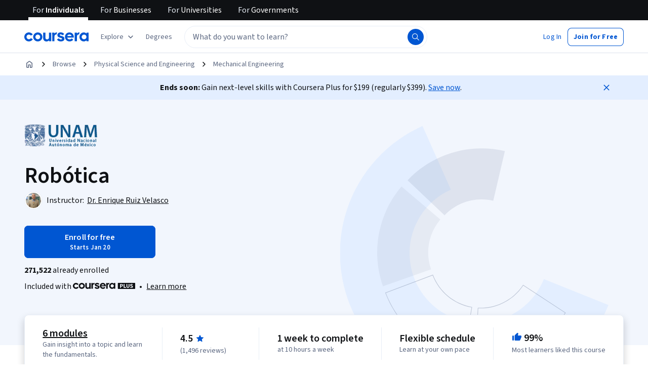

--- FILE ---
content_type: application/javascript
request_url: https://d3njjcbhbojbot.cloudfront.net/webapps/r2-builds/br/consumer-description-page/45.29dfcd9dea63fa0efdcc.js
body_size: 3767
content:
(window.webpackJsonp=window.webpackJsonp||[]).push([[45],{"/GsL":function(module,e,a){"use strict";var n=a("q1tI"),t=a("cdgg"),r=a("pZ53");e.a=function(e){var a;return null!==(a=e.pageData.careerOutcomes)&&void 0!==a&&a.careerGrowthInPercentage?n.createElement(t.a,{removeTopPadding:!0,citations:Object(r.a)()}):null}},WVNS:function(module,e,a){"use strict";var n,t,r,l=a("VkAN"),c=a.n(l),i=a("OhL7"),o={svg:Object(i.c)(n||(n=c()(["\n    display: block;\n  "])))};e.a=function(e){var a=e.width,n=void 0===a?566:a,l=e.height,c=void 0===l?465:l,u=e.css;return Object(i.d)("svg",{width:n,height:c,viewBox:"0 0 555 465",fill:"none",xmlns:"http://www.w3.org/2000/svg",css:[o.svg,u]},t||(t=Object(i.d)("g",{clipPath:"url(#clip0_71_7853)"},Object(i.d)("path",{d:"M219.118 125.669L163.127 0.0637756C49.9173 50.5296 -15.5504 170.484 3.25344 292.998C22.0573 415.512 120.486 510.312 243.619 524.503C366.753 538.695 484.165 468.77 530.345 353.745L402.727 302.509C379.637 360.022 320.931 394.984 259.364 387.889C197.797 380.793 148.583 333.393 139.181 272.136C129.779 210.879 162.513 150.901 219.118 125.669Z",fill:"var(--cds-color-emphasis-primary-background-weak)"}),Object(i.d)("g",{opacity:"0.15"},Object(i.d)("path",{d:"M350.275 333.136L420.757 405.051C471.927 354.9 492.599 281.339 475.043 211.875L377.417 236.548C386.196 271.28 375.86 308.061 350.275 333.136Z",fill:"var(--cds-color-emphasis-neutral-background-default)"})),Object(i.d)("g",{opacity:"0.1"},Object(i.d)("path",{d:"M242.203 354.167L204.509 447.541C270.948 474.361 346.634 463.863 403.265 419.972L341.581 340.383C313.265 362.328 275.422 367.577 242.203 354.167Z",fill:"var(--cds-color-emphasis-neutral-background-default)"})),Object(i.d)("g",{opacity:"0.4"},Object(i.d)("path",{d:"M190.959 317.713C201.45 331.623 215.404 342.54 231.43 349.375L192.337 441.043L190.837 440.397C159.414 426.691 132.048 405.107 111.394 377.721L190.959 317.713ZM112.797 377.915C133.402 404.951 160.61 426.236 191.81 439.727L230.12 349.896C214.623 343.104 201.09 332.516 190.768 319.109L112.797 377.915Z",fill:"var(--cds-color-emphasis-neutral-background-default)"})),Object(i.d)("g",{opacity:"0.4"},Object(i.d)("path",{d:"M215.178 167.513C185.557 187.662 168.872 222.031 171.362 257.769L70.9103 264.765C65.9317 193.29 99.3021 124.552 158.543 84.2544L215.178 167.513ZM158.281 85.6468C100.124 125.631 67.2879 193.269 71.8421 263.698L170.303 256.839C168.185 221.438 184.667 187.487 213.794 167.255L158.281 85.6468Z",fill:"var(--cds-color-emphasis-neutral-background-default)"})))),r||(r=Object(i.d)("defs",null,Object(i.d)("clipPath",{id:"clip0_71_7853"},Object(i.d)("rect",{width:"555",height:"465",fill:"white"})))))}},ZiKr:function(module,e,a){"use strict";a.r(e);var n,t,r=a("q1tI"),l=a("MnCE"),c=a("HOoY"),i=a("21WM"),o=a("OkD5"),u=a("RIqP"),d=a.n(u),s=a("OhL7"),g=a("DU3t"),b=a("vXr1"),m=a("xt11"),p=a("SgS+"),v=a("UjO/"),O=a("AraO"),j=a("bOUb"),h=a("ANGm"),f=a("btYL"),C=a("FkXk"),E=a("FQ1Q"),L=a("qgve"),w=a("oSvV"),P=a("Qq5t"),y=a("1p3z"),D=a("9rXm"),k=a("/GsL"),I=a("3tO9"),S=a.n(I),T=a("U+Ud"),R=a("QyDr"),M=a("WVNS"),B=a("G1Jy"),U=a("+geL"),G=a("90ZJ"),Z=a("+Uvd"),z=a("vO9+"),X=a("R5jj"),A=a("Hdzc"),V=a("oPWT"),q=a("aC/O"),N=a("wVnT"),F=a("nEvo"),W=a("vQJn"),H=a("oi42"),x=a("GEPi"),J=a("vbsF"),K=a("fFPH"),ConsumerSpecializationPageRenderer=function(e){var a=e.pageData,t=e.pageConfig,l=Object(T.a)({ssr:!1}),c=!(null==a||!a.isCareerRolePathway),i=Object(x.b)(),o=i.enableXDPRedesignPhase1,u=i.enableXDPRedesignKIM,d=o||u;if(!t||!t.modules.length)return null;var s=d?[{name:J.a.ContentCount},{name:J.a.Reviews},{name:J.a.Difficulty},{name:J.a.Duration},{name:J.a.EarnCertificate}]:[{name:J.a.ContentCount},{name:J.a.Reviews},{name:J.a.Difficulty},{name:J.a.Duration},{name:J.a.Schedule},{name:J.a.Stackability},{name:J.a.EarnCertificate}],b=t.modules.map((function(e){var t;switch(e.name){case J.b.ProductOverview:return r.createElement(F.a,{pageData:a,config:S()(S()({},e),{},{showAssignButton:l,showHeroLanguageInfo:(null===(t=a.dubbedLanguages)||void 0===t?void 0:t.length)&&Object(K.a)(a.dubbedLanguages),backgroundImageElement:n||(n=r.createElement(M.a,null)),keyInfoModule:{items:s},aboutModule:{subsections:[{name:g.w.LearningOutcomes},{name:g.w.Skills},{name:g.w.DetailsToKnow}]},productDetailItems:[J.c.ShareableCertificate,J.c.IndustryCertification,J.c.LanguagesWithMLInfo,J.c.RecentlyUpdated]}),key:e.name});case J.b.CareerOutcomes:return c?r.createElement(q.a,{pageData:a,key:e.name}):r.createElement(V.a,{pageData:a,key:e.name});case J.b.LearnerIncentive:return r.createElement(U.a,{pageData:a,key:e.name});case J.b.Syllabus:return r.createElement(W.a,{pageData:a,key:e.name});case J.b.Testimonials:return r.createElement(z.a,{pageData:a,key:e.name});case J.b.Upsell:return r.createElement(H.a,{key:e.name,config:{upsellCards:[J.d.CourseraPlusUpsellCard,J.d.DegreeUpsellCard,J.d.EnterpriseUpsellCard]}});case J.b.Faqs:return r.createElement(N.a,{pageData:a,key:e.name});case J.b.ThinBanner:return r.createElement(X.a,{key:e.name});case J.b.PageBanner:return r.createElement(G.a,{key:e.name,pageData:a});case J.b.Breadcrumbs:return r.createElement(A.a,{pageData:a,key:e.name});case J.b.RelatedSkills:return r.createElement(Z.a,{pageData:a,key:e.name});case J.b.ComparisonTable:return r.createElement(R.a,{pageData:a,key:e.name});case J.b.RecommendationCollection:return r.createElement(B.a,{key:e.name});default:return null}}));return r.createElement(r.Fragment,null,b)},Q=a("TINk"),Y=a("AOms"),ee=a("r4eG"),ae=a("01c9"),ne=a("0kSB"),te=a("68iW"),re=a("ZBXl"),le=a("fPue"),ce=a("gjrg"),ie=a("T3zz"),oe=a("A3P4"),ue=a("Wljv"),de=a("G/gM"),se=a("IPwS"),ge=a("Zl5S"),be=a("M4fd"),specialization_ConsumerSpecializationPageRootContent=function(){var e,a,n,t,r,l,c=Object(P.d)(),i=Object(b.c)(),o=i.pathname,u=i.search,I=Object(b.e)().productSlug,S=!(null==c||!c.isCareerRolePathway),T=Object(re.b)().shouldShowXdpChanges,R=Object(x.b)(),M=R.enableXDPRedesignPhase1,B=R.enableXDPRedesignHero,U=R.enableXDPRedesignDescriptionRework,G=R.disableXDPThinBanner,Z=Object(ce.b)().testVariantActive,z=M||B,X=M||U;if(Object(y.a)({name:null==c?void 0:c.name,slug:null==c?void 0:c.slug,partners:null==c?void 0:c.partners,cardImageUrl:null==c?void 0:c.cardImageUrl,id:Object(ue.a)("specialization",null==c?void 0:c.id),difficulty:null==c?void 0:c.difficultyLevel,productType:null==c?void 0:c.productVariant,careerGrowthInPercentage:null==c?void 0:null===(e=c.careerOutcomes)||void 0===e?void 0:e.careerGrowthInPercentage,medianEntryLevelSalary:null==c?void 0:null===(a=c.careerOutcomes)||void 0===a?void 0:a.medianEntryLevelSalary,jobOpeningsInUs:null==c?void 0:null===(n=c.careerOutcomes)||void 0===n?void 0:n.jobOpeningsInUs}),!c)return null;if(Object(be.a)(c.slug))Object(m.l)(Object(de.a)(g.u.ProfessionalCertificate,w.b[c.slug]));else{if(c.productVariant===g.u.GoogleCertificate)return Object(s.d)(L.a,{pathname:o});c.productVariant===g.u.StandardSpecialization&&I===c.slug||Object(m.l)(Object(de.a)(c.productVariant,c.slug,u))}var A=Object(oe.a)(c.partners,!!c.coBrandingEnabled),V=Object(p.a)(c.name,c.productVariant),q=Z,N=z?[{name:J.b.PageBanner},{name:J.b.Breadcrumbs}]:[{name:J.b.Breadcrumbs},{name:J.b.PageBanner}],F={modules:[].concat(N,[{name:J.b.ProductOverview}],d()(G?[]:[{name:J.b.ThinBanner}]),[{name:J.b.CareerOutcomes},{name:J.b.LearnerIncentive},{name:J.b.Syllabus}],d()(q?[{name:J.b.ComparisonTable},{name:J.b.RecommendationCollection},{name:J.b.RelatedSkills}]:[]),[{name:J.b.Testimonials},{name:J.b.Upsell},{name:J.b.Faqs}])};X&&(F.modules=F.modules.filter((function(module){return module.name!==J.b.ThinBanner})));var W=!(null===(t=c.dubbedLanguages)||void 0===t||!t.length),H=Object(ie.f)({pageData:c,pageConfig:F,overrides:T?{showRecommendations:!0}:void 0});return Object(s.d)(ee.a,{navigationIdMap:ie.c,productSlug:c.slug,hasDubbedLanguages:W},Object(s.d)(Q.a,{productId:c.id,productType:"s12n"},Object(s.d)(ae.a,{navigationLinks:H},Object(s.d)(te.a,null,Object(s.d)(Y.a,{languages:{primaryLanguages:c.primaryLanguages,subtitleLanguages:null!==(r=c.subtitleLanguages)&&void 0!==r?r:[],translatedLanguages:null!==(l=c.translatedLanguages)&&void 0!==l?l:[],dubbedLanguages:W?c.dubbedLanguages:null}},Object(s.d)(ne.a,{skillTags:c.skillTags},Object(s.d)(le.a,{translatedLanguages:c.translatedLanguages,productType:Object(se.a)(c.productVariant),originalLanguage:c.primaryLanguages[0]},Object(s.d)(v.a,{slug:c.slug}),Object(s.d)(h.a,{productTitle:V,navigationLinks:H,pageCta:Object(s.d)(O.a,{pageData:c,size:"small",onlyShowButton:!0}),partnerLogo:A&&A.length>1?Object(s.d)(E.a,{partners:A,isNavPlacement:!0}):Object(s.d)(f.a,{imageSrc:null==A?void 0:A[0].squareLogo,partnerName:null==A?void 0:A[0].name})}),Object(s.d)(ConsumerSpecializationPageRenderer,{pageData:c,pageConfig:F}),S&&Object(s.d)(D.a,{pageData:c}),!S&&Object(ge.a)(F)&&Object(s.d)(k.a,{pageData:c}),Object(s.d)(j.a,{pageCta:Object(s.d)(O.a,{pageData:c,size:"small",onlyShowButton:!0})}),Object(s.d)(C.a,{pageData:c,enableCrawlerIndexing:!0}))))))))},me=a("OKxv"),pe=a("ugs1"),ve=a("vF7G"),Oe=a("gYHq"),je=a("HUoS"),he=a("LwKw"),fe=a("wMCg"),Ce=a("PisZ"),Ee=a("/mCD"),Le=a("hJow"),pages_ConsumerSpecializationPageDataProvider=function(e){var a=e.children;return(r.createElement(he.a,null,r.createElement(me.a,{productType:g.f.Specialization},r.createElement(Le.a,{includeOpenCourseMemberships:!0},r.createElement(Oe.b,null,r.createElement(je.a,{savedProductType:pe.d.SPECIALIZATION},r.createElement(ve.a,{productType:"SPECIALIZATION"},r.createElement(Ee.a,null,r.createElement(re.a,null,r.createElement(Ce.a,{productVariant:"specialization"},r.createElement(fe.a,null,r.createElement(ce.a,null,a))))))))))))};e.default=Object(l.b)(c.a.createTrackedContainer((function(){return{namespace:{app:"unified_description_page",page:"consumer_specialization_page"}}})))((function(){return t||(t=r.createElement(pages_ConsumerSpecializationPageDataProvider,null,r.createElement(i.a,null,r.createElement(o.a,null,r.createElement(x.a,null,r.createElement(specialization_ConsumerSpecializationPageRootContent,null))))))}))},"aC/O":function(module,e,a){"use strict";var n,t=a("q1tI"),r=a("A4jn"),l=a("M5AE"),c=a("Ioej"),i=a("MBDw"),o=a("GEPi"),u=a("pZ53"),d=a("T3zz");e.a=function(e){var a,s,g,b=e.pageData,m=Object(i.b)(),p=m.data,v=m.loading,O=Object(o.b)(),j=O.enableXDPRedesignPhase1,h=O.enableXDPRedesignDescriptionRework,f=j||h?c.a:r.a;return v?n||(n=t.createElement(l.a,null)):p?t.createElement(f,{anchorId:d.c.OUTCOMES,careerGrowthInPercentage:null===(a=b.careerOutcomes)||void 0===a?void 0:a.careerGrowthInPercentage,careerRoles:p,valueProps:Object(u.j)(null===(s=b.partners)||void 0===s?void 0:null===(g=s[0])||void 0===g?void 0:g.name)}):null}},oPWT:function(module,e,a){"use strict";var n=a("q1tI"),t=a("0Y7O"),r=a("q3/h"),l=a("dKL8"),c=a("GEPi"),i=a("pZ53"),o=a("T3zz"),u=a("YaD8"),d=a.n(u);e.a=function(e){var a,u,s,g=e.pageData,b=Object(c.b)(),m=b.enableXDPRedesignPhase1,p=b.enableXDPRedesignDescriptionRework,v=m||p?r.a:t.a;return n.createElement(v,{anchorId:o.c.OUTCOMES,title:Object(i.e)(),valueProps:Object(i.j)(null===(a=g.partners)||void 0===a?void 0:null===(u=a[0])||void 0===u?void 0:u.name),imageSrc:d.a,dataBox:n.createElement(l.a,{imageSrc:d.a,careerGrowthInPercentage:null===(s=g.careerOutcomes)||void 0===s?void 0:s.careerGrowthInPercentage})})}}}]);
//# sourceMappingURL=45.29dfcd9dea63fa0efdcc.js.map